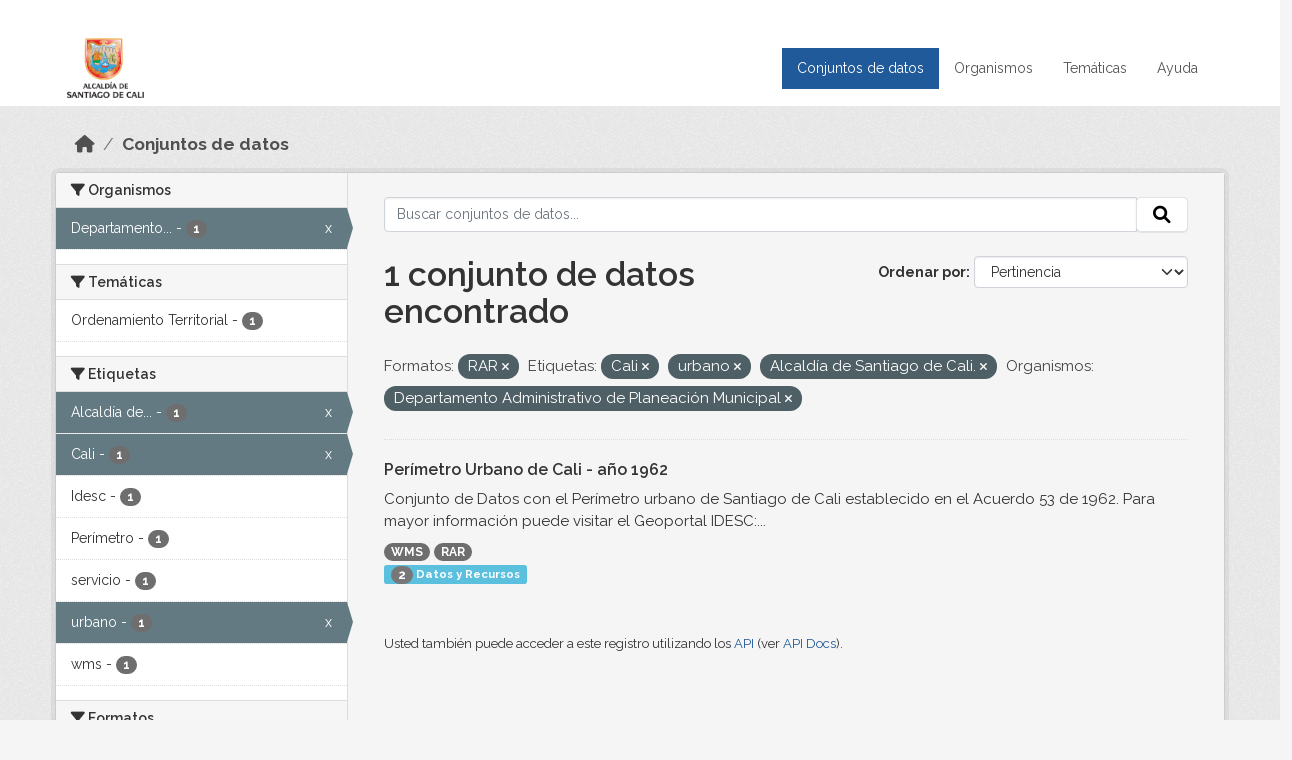

--- FILE ---
content_type: text/html; charset=utf-8
request_url: https://datos.cali.gov.co/dataset?res_format=RAR&tags=Cali&tags=urbano&organization=departamento-administrativo-de-planeacion-municipal&tags=Alcald%C3%ADa+de+Santiago+de+Cali.
body_size: 39086
content:
<!DOCTYPE html>
<!--[if IE 9]> <html lang="es" class="ie9"> <![endif]-->
<!--[if gt IE 8]><!--> <html lang="es"  > <!--<![endif]-->
  <head>
    <meta charset="utf-8" />
      <meta name="csrf_field_name" content="_csrf_token" />
      <meta name="_csrf_token" content="ImVmNDQwODFjM2MzZTU5NzBiNmE3MzJiMDE0YTYwNDZkZmUwOTM0YWYi.aWrIJQ.XxNSQCNJTE-mr_3CUQZeHAzbdc4" />

      <meta name="generator" content="ckan 2.10.4" />
      <meta name="viewport" content="width=device-width, initial-scale=1.0">
    <title>Conjunto de datos - Datos Abiertos Cali</title>

    
    
    <link rel="shortcut icon" href="/img/favicon.ico" />
    
    
        <!-- Google tag (gtag.js) -->
<script async src="https://www.googletagmanager.com/gtag/js?id=G-2GPXESL37B"></script>
<script>
 window.dataLayer = window.dataLayer || [];
 function gtag(){dataLayer.push(arguments);}

 gtag('set', 'linker', );
 gtag('js', new Date());

 gtag('config', 'G-2GPXESL37B', {
     anonymize_ip: true,
     linker: {
         domains: []
     }
 });
</script>
    

  
  
      
      
      
    
  
  

  


    
      
      
    

    
    <link href="/webassets/base/1c87a999_main.css" rel="stylesheet"/>
<link href="/webassets/webassets-external/57f7216b780409588d6765cfa4db3c8a_custom.css" rel="stylesheet"/>
<link href="/css/rating.css" rel="stylesheet"/>
<link href="/webassets/ckanext-activity/6ac15be0_activity.css" rel="stylesheet"/>
    
  </head>

  
  <body data-site-root="https://datos.cali.gov.co/" data-locale-root="https://datos.cali.gov.co/" >

    
    <div class="visually-hidden-focusable"><a href="#content">Skip to main content</a></div>
  

  
    

<header class="account-masthead">
  <div class="container">
    
    
    
  </div>
</header>

<header class="navbar navbar-expand-lg navbar-static-top masthead">
    
  <div class="container">
    <div class="row row-cols-md-2 w-100">
      <hgroup class="header-image navbar-left col">
        
        <a class="logo" href="/">
        <!--
          <img class="image-header" src="/img/lema-alcaldia-cali.png" alt="Datos Abiertos - Alcaldía de Santiago de Cali"
              title="Alcaldía de Santiago de Cali">
        -->
          <img class="image-header" src="/img/logo-alcaldia-cali.png" alt="Datos Abiertos - Alcaldía de Santiago de Cali"
              title="Alcaldía de Santiago de Cali">
          <span class="title-header sr-only">Datos Abiertos</span>
        </a>
        
      </hgroup>
      <di class="col text-end">
        <button class="navbar-toggler" type="button" data-bs-toggle="collapse" data-bs-target="#navbarSupportedContent" aria-controls="navbarSupportedContent" aria-expanded="false" aria-label="Toggle navigation">
          <span class="navbar-toggler-icon"></span>
        </button>
      </div>
      <!-- <div class="navbar-right">
        <button data-target="#main-navigation-toggle" data-toggle="collapse" class="navbar-toggle collapsed"
                type="button">
          <span class="fa fa-bars"></span>
        </button>
      </div> -->

      <div class="collapse navbar-collapse col justify-content-end" id="main-navigation-toggle">
        
        <nav class="section navigation">
          <ul class="navbar-nav me-auto mb-2 mb-lg-0">
            
            <li class="active"><a href="/dataset/">Conjuntos de datos</a></li><li><a href="/organization/">Organismos</a></li><li><a href="/group/">Temáticas</a></li><li><a href="/pages/ayuda">Ayuda</a></li>
            
          </ul>
        </nav>
         
        
        
      </div>
    </div>
  </div>
</header>

  
    <div class="main">
      <div id="content" class="container">
        
          
            <div class="flash-messages">
              
                
              
            </div>
          

          
            <div class="toolbar" role="navigation" aria-label="Miga de pan">
              
                
                  <ol class="breadcrumb">
                    
<li class="home"><a href="/" aria-label="Inicio"><i class="fa fa-home"></i><span> Inicio</span></a></li>
                    
  <li class="active"><a href="/dataset/">Conjuntos de datos</a></li>

                  </ol>
                
              
            </div>
          

          <div class="row wrapper">
            
            
            

            
              <aside class="secondary col-md-3">
                
                
  <div class="filters">
    <div>
      
        

    
    
	
	    
		<section class="module module-narrow module-shallow">
		    
			<h2 class="module-heading">
			    <i class="fa fa-filter"></i>
			    Organismos
			</h2>
		    
		    
			
			    
				<nav aria-label="Organismos">
				    <ul class="list-unstyled nav nav-simple nav-facet">
					
					    
					    
					    
					    
					    <li class="nav-item  active">
						<a href="/dataset/?res_format=RAR&amp;tags=Cali&amp;tags=urbano&amp;tags=Alcald%C3%ADa+de+Santiago+de+Cali." title="Departamento Administrativo de Planeación Municipal">
						    <span class="item-label">Departamento...</span>
						    <span class="hidden separator"> - </span>
						    <span class="item-count badge">1</span>
							<span class="facet-close">x</span>
						</a>
					    </li>
					
				    </ul>
				</nav>

				<p class="module-footer">
				    
					
				    
				</p>
			    
			
		    
		</section>
	    
	
    

      
        

    
    
	
	    
		<section class="module module-narrow module-shallow">
		    
			<h2 class="module-heading">
			    <i class="fa fa-filter"></i>
			    Temáticas
			</h2>
		    
		    
			
			    
				<nav aria-label="Temáticas">
				    <ul class="list-unstyled nav nav-simple nav-facet">
					
					    
					    
					    
					    
					    <li class="nav-item ">
						<a href="/dataset/?res_format=RAR&amp;tags=Cali&amp;tags=urbano&amp;tags=Alcald%C3%ADa+de+Santiago+de+Cali.&amp;organization=departamento-administrativo-de-planeacion-municipal&amp;groups=ordenamiento-territorial" title="">
						    <span class="item-label">Ordenamiento Territorial</span>
						    <span class="hidden separator"> - </span>
						    <span class="item-count badge">1</span>
							
						</a>
					    </li>
					
				    </ul>
				</nav>

				<p class="module-footer">
				    
					
				    
				</p>
			    
			
		    
		</section>
	    
	
    

      
        

    
    
	
	    
		<section class="module module-narrow module-shallow">
		    
			<h2 class="module-heading">
			    <i class="fa fa-filter"></i>
			    Etiquetas
			</h2>
		    
		    
			
			    
				<nav aria-label="Etiquetas">
				    <ul class="list-unstyled nav nav-simple nav-facet">
					
					    
					    
					    
					    
					    <li class="nav-item  active">
						<a href="/dataset/?res_format=RAR&amp;tags=Cali&amp;tags=urbano&amp;organization=departamento-administrativo-de-planeacion-municipal" title="Alcaldía de Santiago de Cali.">
						    <span class="item-label">Alcaldía de...</span>
						    <span class="hidden separator"> - </span>
						    <span class="item-count badge">1</span>
							<span class="facet-close">x</span>
						</a>
					    </li>
					
					    
					    
					    
					    
					    <li class="nav-item  active">
						<a href="/dataset/?res_format=RAR&amp;tags=urbano&amp;tags=Alcald%C3%ADa+de+Santiago+de+Cali.&amp;organization=departamento-administrativo-de-planeacion-municipal" title="">
						    <span class="item-label">Cali</span>
						    <span class="hidden separator"> - </span>
						    <span class="item-count badge">1</span>
							<span class="facet-close">x</span>
						</a>
					    </li>
					
					    
					    
					    
					    
					    <li class="nav-item ">
						<a href="/dataset/?res_format=RAR&amp;tags=Cali&amp;tags=urbano&amp;tags=Alcald%C3%ADa+de+Santiago+de+Cali.&amp;organization=departamento-administrativo-de-planeacion-municipal&amp;tags=Idesc" title="">
						    <span class="item-label">Idesc</span>
						    <span class="hidden separator"> - </span>
						    <span class="item-count badge">1</span>
							
						</a>
					    </li>
					
					    
					    
					    
					    
					    <li class="nav-item ">
						<a href="/dataset/?res_format=RAR&amp;tags=Cali&amp;tags=urbano&amp;tags=Alcald%C3%ADa+de+Santiago+de+Cali.&amp;organization=departamento-administrativo-de-planeacion-municipal&amp;tags=Per%C3%ADmetro" title="">
						    <span class="item-label">Perímetro</span>
						    <span class="hidden separator"> - </span>
						    <span class="item-count badge">1</span>
							
						</a>
					    </li>
					
					    
					    
					    
					    
					    <li class="nav-item ">
						<a href="/dataset/?res_format=RAR&amp;tags=Cali&amp;tags=urbano&amp;tags=Alcald%C3%ADa+de+Santiago+de+Cali.&amp;organization=departamento-administrativo-de-planeacion-municipal&amp;tags=servicio" title="">
						    <span class="item-label">servicio</span>
						    <span class="hidden separator"> - </span>
						    <span class="item-count badge">1</span>
							
						</a>
					    </li>
					
					    
					    
					    
					    
					    <li class="nav-item  active">
						<a href="/dataset/?res_format=RAR&amp;tags=Cali&amp;tags=Alcald%C3%ADa+de+Santiago+de+Cali.&amp;organization=departamento-administrativo-de-planeacion-municipal" title="">
						    <span class="item-label">urbano</span>
						    <span class="hidden separator"> - </span>
						    <span class="item-count badge">1</span>
							<span class="facet-close">x</span>
						</a>
					    </li>
					
					    
					    
					    
					    
					    <li class="nav-item ">
						<a href="/dataset/?res_format=RAR&amp;tags=Cali&amp;tags=urbano&amp;tags=Alcald%C3%ADa+de+Santiago+de+Cali.&amp;organization=departamento-administrativo-de-planeacion-municipal&amp;tags=wms" title="">
						    <span class="item-label">wms</span>
						    <span class="hidden separator"> - </span>
						    <span class="item-count badge">1</span>
							
						</a>
					    </li>
					
				    </ul>
				</nav>

				<p class="module-footer">
				    
					
				    
				</p>
			    
			
		    
		</section>
	    
	
    

      
        

    
    
	
	    
		<section class="module module-narrow module-shallow">
		    
			<h2 class="module-heading">
			    <i class="fa fa-filter"></i>
			    Formatos
			</h2>
		    
		    
			
			    
				<nav aria-label="Formatos">
				    <ul class="list-unstyled nav nav-simple nav-facet">
					
					    
					    
					    
					    
					    <li class="nav-item  active">
						<a href="/dataset/?tags=Cali&amp;tags=urbano&amp;tags=Alcald%C3%ADa+de+Santiago+de+Cali.&amp;organization=departamento-administrativo-de-planeacion-municipal" title="">
						    <span class="item-label">RAR</span>
						    <span class="hidden separator"> - </span>
						    <span class="item-count badge">1</span>
							<span class="facet-close">x</span>
						</a>
					    </li>
					
					    
					    
					    
					    
					    <li class="nav-item ">
						<a href="/dataset/?res_format=RAR&amp;tags=Cali&amp;tags=urbano&amp;tags=Alcald%C3%ADa+de+Santiago+de+Cali.&amp;organization=departamento-administrativo-de-planeacion-municipal&amp;res_format=WMS" title="">
						    <span class="item-label">WMS</span>
						    <span class="hidden separator"> - </span>
						    <span class="item-count badge">1</span>
							
						</a>
					    </li>
					
				    </ul>
				</nav>

				<p class="module-footer">
				    
					
				    
				</p>
			    
			
		    
		</section>
	    
	
    

      
        

    
    
	
	    
		<section class="module module-narrow module-shallow">
		    
			<h2 class="module-heading">
			    <i class="fa fa-filter"></i>
			    Licencias
			</h2>
		    
		    
			
			    
				<nav aria-label="Licencias">
				    <ul class="list-unstyled nav nav-simple nav-facet">
					
					    
					    
					    
					    
					    <li class="nav-item ">
						<a href="/dataset/?res_format=RAR&amp;tags=Cali&amp;tags=urbano&amp;tags=Alcald%C3%ADa+de+Santiago+de+Cali.&amp;organization=departamento-administrativo-de-planeacion-municipal&amp;license_id=cc-by-sa" title="Creative Commons Attribution Share-Alike">
						    <span class="item-label">Creative Commons...</span>
						    <span class="hidden separator"> - </span>
						    <span class="item-count badge">1</span>
							
						</a>
					    </li>
					
				    </ul>
				</nav>

				<p class="module-footer">
				    
					
				    
				</p>
			    
			
		    
		</section>
	    
	
    

      
    </div>
    <a class="close no-text hide-filters"><i class="fa fa-times-circle"></i><span class="text">close</span></a>
  </div>

              </aside>
            

            
              <div class="primary col-md-9 col-xs-12" role="main">
                
                
  <section class="module">
    <div class="module-content">
      
        
      
      
    
    
    







<form id="dataset-search-form" class="search-form" method="get" data-module="select-switch">

  
    <div class="input-group search-input-group">
      <input aria-label="Buscar conjuntos de datos..." id="field-giant-search" type="text" class="form-control input-lg" name="q" value="" autocomplete="off" placeholder="Buscar conjuntos de datos...">
      
      <span class="input-group-btn">
        <button class="btn btn-default btn-lg" type="submit" value="search" aria-label="Enviar">
          <i class="fa fa-search"></i>
        </button>
      </span>
      
    </div>
  

  
    <span>






<input type="hidden" name="res_format" value="RAR" />





<input type="hidden" name="tags" value="Cali" />





<input type="hidden" name="tags" value="urbano" />





<input type="hidden" name="tags" value="Alcaldía de Santiago de Cali." />





<input type="hidden" name="organization" value="departamento-administrativo-de-planeacion-municipal" />



</span>
  

  
    
      <div class="form-group control-order-by">
        <label for="field-order-by">Ordenar por</label>
        <select id="field-order-by" name="sort" class="form-control form-select">
          
            
              <option value="score desc, metadata_modified desc" selected="selected">Pertinencia</option>
            
          
            
              <option value="title_string asc">Nombre Ascendente</option>
            
          
            
              <option value="title_string desc">Nombre Descendente</option>
            
          
            
          
            
          
            
              <option value="metadata_modified desc">Última modificación</option>
            
          
            
          
        </select>
        
        <button class="btn btn-default js-hide" type="submit">Ir</button>
        
      </div>
    
  

  
    
      <h1>

  
  
  
  

1 conjunto de datos encontrado</h1>
    
  

  
    
      <p class="filter-list">
        
          
          <span class="facet">Formatos:</span>
          
            <span class="filtered pill">RAR
              <a href="/dataset/?tags=Cali&amp;tags=urbano&amp;tags=Alcald%C3%ADa+de+Santiago+de+Cali.&amp;organization=departamento-administrativo-de-planeacion-municipal" class="remove" title="Quitar"><i class="fa fa-times"></i></a>
            </span>
          
        
          
          <span class="facet">Etiquetas:</span>
          
            <span class="filtered pill">Cali
              <a href="/dataset/?res_format=RAR&amp;tags=urbano&amp;tags=Alcald%C3%ADa+de+Santiago+de+Cali.&amp;organization=departamento-administrativo-de-planeacion-municipal" class="remove" title="Quitar"><i class="fa fa-times"></i></a>
            </span>
          
            <span class="filtered pill">urbano
              <a href="/dataset/?res_format=RAR&amp;tags=Cali&amp;tags=Alcald%C3%ADa+de+Santiago+de+Cali.&amp;organization=departamento-administrativo-de-planeacion-municipal" class="remove" title="Quitar"><i class="fa fa-times"></i></a>
            </span>
          
            <span class="filtered pill">Alcaldía de Santiago de Cali.
              <a href="/dataset/?res_format=RAR&amp;tags=Cali&amp;tags=urbano&amp;organization=departamento-administrativo-de-planeacion-municipal" class="remove" title="Quitar"><i class="fa fa-times"></i></a>
            </span>
          
        
          
          <span class="facet">Organismos:</span>
          
            <span class="filtered pill">Departamento Administrativo de Planeación Municipal
              <a href="/dataset/?res_format=RAR&amp;tags=Cali&amp;tags=urbano&amp;tags=Alcald%C3%ADa+de+Santiago+de+Cali." class="remove" title="Quitar"><i class="fa fa-times"></i></a>
            </span>
          
        
      </p>
      <a class="show-filters btn btn-default">Filtrar Resultados</a>
    
  

</form>





      
        

  
    <ul class="dataset-list list-unstyled">
    	
	      
	        






  <li class="dataset-item">
    

      <div class="dataset-content">
        
          <h2 class="dataset-heading">
            
              
            
            
<a href="/dataset/servicio-wms-perimetro-urbano-cali-ano-1962" title="Perímetro Urbano de Cali - año 1962">
  Perímetro Urbano de Cali - año 1962
</a>

            
              
              
            
          </h2>
        
        
          
            <div>Conjunto de Datos con el Perímetro urbano de Santiago de Cali establecido en el Acuerdo 53 de 1962. Para mayor información puede visitar el Geoportal IDESC:...</div>
          
        
      </div>
      
        
          
            <ul class="dataset-resources list-unstyled">
              
                
                <li>
                  <a href="/dataset/servicio-wms-perimetro-urbano-cali-ano-1962" class="badge badge-default" data-format="wms">WMS</a>
                </li>
                
                <li>
                  <a href="/dataset/servicio-wms-perimetro-urbano-cali-ano-1962" class="badge badge-default" data-format="rar">RAR</a>
                </li>
                
              
            </ul>
          
        
      
    
<div class="label label-info">
  <span class="item-count badge">2</span> Datos y Recursos
</div>

  </li>

	      
	    
    </ul>
  

      
    </div>

    
      
    
  </section>

  
    <section class="module">
      <div class="module-content">
        
          <small>
            
            
            
          Usted también puede acceder a este registro utilizando los <a href="/api/3">API</a> (ver <a href="http://docs.ckan.org/en/2.10/api/">API Docs</a>).
          </small>
        
      </div>
    </section>
  

              </div>
            
          </div>
        
      </div>
    </div>
  
    <footer class="site-footer">
  <div class="container">
    <div class="row">
      <div class="contact col-md-12 wow fadeInUp animated">
        <h2 class="title-section">Contáctenos</h2>
        <div class="row">
          <div class="info-container col-md-6">
            <div class="info place">
              <span>Dirección:</span> Centro Administrativo Municipal (CAM) Avenida 2 Norte #10 - 70. Cali - Valle del
              Cauca - Colombia.
            </div>
            <div class="info clock">
              <span>Horario atención:</span> lunes a viernes de 8 am a 12 pm y de 2 pm a 5 pm.
            </div>
            <div class="info clock">
              <a href="http://www.cali.gov.co/publicaciones/43/oficina_de_atencin_al_ciudadano/"> Atención al
                ciudadano </a>
            </div>
            <div class="info directory">
              <a href="http://www.cali.gov.co/directorio/">Directorio dependencias</a>
            </div>
          </div>
          <div class="info-container col-md-6 wow fadeInUp animated">
            <div class="info phone">
              <span>Linea Nacional:</span> 01 8000 222 195
            </div>
            <div class="info phone">
              <span>Lineas Locales:</span> 195 - (57+2) 887 9020
            </div>
            <div class="info email">
              <span>Email:</span> <a href="mailto:contactenos@cali.gov.co" title="Alcaldía de Santiago de Cali">contactenos@cali.gov.co</a>
            </div>
            <div class="info email">
              <span>Notificaciones Judiciales:</span> <a href="mailto:notificacionesjudiciales@cali.gov.co"
                                                        title="Alcaldía de Santiago de Cali">notificacionesjudiciales@cali.gov.co</a>
            </div>
          </div>
        </div> <!-- FIN ROW -->
      </div>
    </div> <!-- FIN ROW -->
  </div>

  <div class="copyright">
    <div class="container">
      
      <div class="row">
        <div class="col-md-8 footer-links">
          
          <ul class="list-unstyled">
            
            <li><a href="/about">Acerca de Datos Abiertos Cali</a>
            </li>
            
          </ul>
          <ul class="list-unstyled">
            
            
            <li><a href="http://docs.ckan.org/en/2.10/api/">API CKAN</a></li>
            <li><a href="http://www.ckan.org/">CKAN Association</a></li>
            <li><a href="http://www.opendefinition.org/okd/"><img
                src="/base/images/od_80x15_blue.png" alt="Open Data"></a></li>
            
          </ul>
          
        </div>
        <div class="col-md-4 attribution">
          
          <p><strong>Gestionado con </strong> <a class="hide-text ckan-footer-logo" href="http://ckan.org">CKAN</a>
          <!-- <a class="hide-text nexura-footer-logo" href="http://www.nexura.com/" title="Nexura Internacional">Nexura</a> -->
          </p>
          
          
          
<form class="lang-select" action="/util/redirect" data-module="select-switch" method="POST">
  
<input type="hidden" name="_csrf_token" value="ImVmNDQwODFjM2MzZTU5NzBiNmE3MzJiMDE0YTYwNDZkZmUwOTM0YWYi.aWrIJQ.XxNSQCNJTE-mr_3CUQZeHAzbdc4"/> 
  <div class="form-group">
    <label for="field-lang-select">Idioma</label>
    <select id="field-lang-select" name="url" data-module="autocomplete" data-module-dropdown-class="lang-dropdown" data-module-container-class="lang-container">
      
        <option value="/es/dataset?res_format=RAR&amp;tags=Cali&amp;tags=urbano&amp;organization=departamento-administrativo-de-planeacion-municipal&amp;tags=Alcald%C3%ADa+de+Santiago+de+Cali." selected="selected">
          español
        </option>
      
        <option value="/en/dataset?res_format=RAR&amp;tags=Cali&amp;tags=urbano&amp;organization=departamento-administrativo-de-planeacion-municipal&amp;tags=Alcald%C3%ADa+de+Santiago+de+Cali." >
          English
        </option>
      
        <option value="/pt_BR/dataset?res_format=RAR&amp;tags=Cali&amp;tags=urbano&amp;organization=departamento-administrativo-de-planeacion-municipal&amp;tags=Alcald%C3%ADa+de+Santiago+de+Cali." >
          português (Brasil)
        </option>
      
        <option value="/ja/dataset?res_format=RAR&amp;tags=Cali&amp;tags=urbano&amp;organization=departamento-administrativo-de-planeacion-municipal&amp;tags=Alcald%C3%ADa+de+Santiago+de+Cali." >
          日本語
        </option>
      
        <option value="/it/dataset?res_format=RAR&amp;tags=Cali&amp;tags=urbano&amp;organization=departamento-administrativo-de-planeacion-municipal&amp;tags=Alcald%C3%ADa+de+Santiago+de+Cali." >
          italiano
        </option>
      
        <option value="/cs_CZ/dataset?res_format=RAR&amp;tags=Cali&amp;tags=urbano&amp;organization=departamento-administrativo-de-planeacion-municipal&amp;tags=Alcald%C3%ADa+de+Santiago+de+Cali." >
          čeština (Česko)
        </option>
      
        <option value="/ca/dataset?res_format=RAR&amp;tags=Cali&amp;tags=urbano&amp;organization=departamento-administrativo-de-planeacion-municipal&amp;tags=Alcald%C3%ADa+de+Santiago+de+Cali." >
          català
        </option>
      
        <option value="/fr/dataset?res_format=RAR&amp;tags=Cali&amp;tags=urbano&amp;organization=departamento-administrativo-de-planeacion-municipal&amp;tags=Alcald%C3%ADa+de+Santiago+de+Cali." >
          français
        </option>
      
        <option value="/el/dataset?res_format=RAR&amp;tags=Cali&amp;tags=urbano&amp;organization=departamento-administrativo-de-planeacion-municipal&amp;tags=Alcald%C3%ADa+de+Santiago+de+Cali." >
          Ελληνικά
        </option>
      
        <option value="/sv/dataset?res_format=RAR&amp;tags=Cali&amp;tags=urbano&amp;organization=departamento-administrativo-de-planeacion-municipal&amp;tags=Alcald%C3%ADa+de+Santiago+de+Cali." >
          svenska
        </option>
      
        <option value="/sr/dataset?res_format=RAR&amp;tags=Cali&amp;tags=urbano&amp;organization=departamento-administrativo-de-planeacion-municipal&amp;tags=Alcald%C3%ADa+de+Santiago+de+Cali." >
          српски
        </option>
      
        <option value="/no/dataset?res_format=RAR&amp;tags=Cali&amp;tags=urbano&amp;organization=departamento-administrativo-de-planeacion-municipal&amp;tags=Alcald%C3%ADa+de+Santiago+de+Cali." >
          norsk
        </option>
      
        <option value="/sk/dataset?res_format=RAR&amp;tags=Cali&amp;tags=urbano&amp;organization=departamento-administrativo-de-planeacion-municipal&amp;tags=Alcald%C3%ADa+de+Santiago+de+Cali." >
          slovenčina
        </option>
      
        <option value="/fi/dataset?res_format=RAR&amp;tags=Cali&amp;tags=urbano&amp;organization=departamento-administrativo-de-planeacion-municipal&amp;tags=Alcald%C3%ADa+de+Santiago+de+Cali." >
          suomi
        </option>
      
        <option value="/ru/dataset?res_format=RAR&amp;tags=Cali&amp;tags=urbano&amp;organization=departamento-administrativo-de-planeacion-municipal&amp;tags=Alcald%C3%ADa+de+Santiago+de+Cali." >
          русский
        </option>
      
        <option value="/de/dataset?res_format=RAR&amp;tags=Cali&amp;tags=urbano&amp;organization=departamento-administrativo-de-planeacion-municipal&amp;tags=Alcald%C3%ADa+de+Santiago+de+Cali." >
          Deutsch
        </option>
      
        <option value="/pl/dataset?res_format=RAR&amp;tags=Cali&amp;tags=urbano&amp;organization=departamento-administrativo-de-planeacion-municipal&amp;tags=Alcald%C3%ADa+de+Santiago+de+Cali." >
          polski
        </option>
      
        <option value="/nl/dataset?res_format=RAR&amp;tags=Cali&amp;tags=urbano&amp;organization=departamento-administrativo-de-planeacion-municipal&amp;tags=Alcald%C3%ADa+de+Santiago+de+Cali." >
          Nederlands
        </option>
      
        <option value="/bg/dataset?res_format=RAR&amp;tags=Cali&amp;tags=urbano&amp;organization=departamento-administrativo-de-planeacion-municipal&amp;tags=Alcald%C3%ADa+de+Santiago+de+Cali." >
          български
        </option>
      
        <option value="/ko_KR/dataset?res_format=RAR&amp;tags=Cali&amp;tags=urbano&amp;organization=departamento-administrativo-de-planeacion-municipal&amp;tags=Alcald%C3%ADa+de+Santiago+de+Cali." >
          한국어 (대한민국)
        </option>
      
        <option value="/hu/dataset?res_format=RAR&amp;tags=Cali&amp;tags=urbano&amp;organization=departamento-administrativo-de-planeacion-municipal&amp;tags=Alcald%C3%ADa+de+Santiago+de+Cali." >
          magyar
        </option>
      
        <option value="/sl/dataset?res_format=RAR&amp;tags=Cali&amp;tags=urbano&amp;organization=departamento-administrativo-de-planeacion-municipal&amp;tags=Alcald%C3%ADa+de+Santiago+de+Cali." >
          slovenščina
        </option>
      
        <option value="/lv/dataset?res_format=RAR&amp;tags=Cali&amp;tags=urbano&amp;organization=departamento-administrativo-de-planeacion-municipal&amp;tags=Alcald%C3%ADa+de+Santiago+de+Cali." >
          latviešu
        </option>
      
        <option value="/id/dataset?res_format=RAR&amp;tags=Cali&amp;tags=urbano&amp;organization=departamento-administrativo-de-planeacion-municipal&amp;tags=Alcald%C3%ADa+de+Santiago+de+Cali." >
          Indonesia
        </option>
      
        <option value="/ro/dataset?res_format=RAR&amp;tags=Cali&amp;tags=urbano&amp;organization=departamento-administrativo-de-planeacion-municipal&amp;tags=Alcald%C3%ADa+de+Santiago+de+Cali." >
          română
        </option>
      
        <option value="/lt/dataset?res_format=RAR&amp;tags=Cali&amp;tags=urbano&amp;organization=departamento-administrativo-de-planeacion-municipal&amp;tags=Alcald%C3%ADa+de+Santiago+de+Cali." >
          lietuvių
        </option>
      
        <option value="/bs/dataset?res_format=RAR&amp;tags=Cali&amp;tags=urbano&amp;organization=departamento-administrativo-de-planeacion-municipal&amp;tags=Alcald%C3%ADa+de+Santiago+de+Cali." >
          bosanski
        </option>
      
        <option value="/hr/dataset?res_format=RAR&amp;tags=Cali&amp;tags=urbano&amp;organization=departamento-administrativo-de-planeacion-municipal&amp;tags=Alcald%C3%ADa+de+Santiago+de+Cali." >
          hrvatski
        </option>
      
        <option value="/gl/dataset?res_format=RAR&amp;tags=Cali&amp;tags=urbano&amp;organization=departamento-administrativo-de-planeacion-municipal&amp;tags=Alcald%C3%ADa+de+Santiago+de+Cali." >
          galego
        </option>
      
        <option value="/tl/dataset?res_format=RAR&amp;tags=Cali&amp;tags=urbano&amp;organization=departamento-administrativo-de-planeacion-municipal&amp;tags=Alcald%C3%ADa+de+Santiago+de+Cali." >
          Filipino (Pilipinas)
        </option>
      
        <option value="/is/dataset?res_format=RAR&amp;tags=Cali&amp;tags=urbano&amp;organization=departamento-administrativo-de-planeacion-municipal&amp;tags=Alcald%C3%ADa+de+Santiago+de+Cali." >
          íslenska
        </option>
      
        <option value="/zh_Hans_CN/dataset?res_format=RAR&amp;tags=Cali&amp;tags=urbano&amp;organization=departamento-administrativo-de-planeacion-municipal&amp;tags=Alcald%C3%ADa+de+Santiago+de+Cali." >
          中文 (简体, 中国)
        </option>
      
        <option value="/he/dataset?res_format=RAR&amp;tags=Cali&amp;tags=urbano&amp;organization=departamento-administrativo-de-planeacion-municipal&amp;tags=Alcald%C3%ADa+de+Santiago+de+Cali." >
          עברית
        </option>
      
        <option value="/th/dataset?res_format=RAR&amp;tags=Cali&amp;tags=urbano&amp;organization=departamento-administrativo-de-planeacion-municipal&amp;tags=Alcald%C3%ADa+de+Santiago+de+Cali." >
          ไทย
        </option>
      
        <option value="/en_AU/dataset?res_format=RAR&amp;tags=Cali&amp;tags=urbano&amp;organization=departamento-administrativo-de-planeacion-municipal&amp;tags=Alcald%C3%ADa+de+Santiago+de+Cali." >
          English (Australia)
        </option>
      
        <option value="/es_AR/dataset?res_format=RAR&amp;tags=Cali&amp;tags=urbano&amp;organization=departamento-administrativo-de-planeacion-municipal&amp;tags=Alcald%C3%ADa+de+Santiago+de+Cali." >
          español (Argentina)
        </option>
      
        <option value="/mn_MN/dataset?res_format=RAR&amp;tags=Cali&amp;tags=urbano&amp;organization=departamento-administrativo-de-planeacion-municipal&amp;tags=Alcald%C3%ADa+de+Santiago+de+Cali." >
          монгол (Монгол)
        </option>
      
        <option value="/da_DK/dataset?res_format=RAR&amp;tags=Cali&amp;tags=urbano&amp;organization=departamento-administrativo-de-planeacion-municipal&amp;tags=Alcald%C3%ADa+de+Santiago+de+Cali." >
          dansk (Danmark)
        </option>
      
        <option value="/en_GB/dataset?res_format=RAR&amp;tags=Cali&amp;tags=urbano&amp;organization=departamento-administrativo-de-planeacion-municipal&amp;tags=Alcald%C3%ADa+de+Santiago+de+Cali." >
          English (United Kingdom)
        </option>
      
        <option value="/nb_NO/dataset?res_format=RAR&amp;tags=Cali&amp;tags=urbano&amp;organization=departamento-administrativo-de-planeacion-municipal&amp;tags=Alcald%C3%ADa+de+Santiago+de+Cali." >
          norsk bokmål (Norge)
        </option>
      
        <option value="/am/dataset?res_format=RAR&amp;tags=Cali&amp;tags=urbano&amp;organization=departamento-administrativo-de-planeacion-municipal&amp;tags=Alcald%C3%ADa+de+Santiago+de+Cali." >
          አማርኛ
        </option>
      
        <option value="/pt_PT/dataset?res_format=RAR&amp;tags=Cali&amp;tags=urbano&amp;organization=departamento-administrativo-de-planeacion-municipal&amp;tags=Alcald%C3%ADa+de+Santiago+de+Cali." >
          português (Portugal)
        </option>
      
        <option value="/mk/dataset?res_format=RAR&amp;tags=Cali&amp;tags=urbano&amp;organization=departamento-administrativo-de-planeacion-municipal&amp;tags=Alcald%C3%ADa+de+Santiago+de+Cali." >
          македонски
        </option>
      
        <option value="/my_MM/dataset?res_format=RAR&amp;tags=Cali&amp;tags=urbano&amp;organization=departamento-administrativo-de-planeacion-municipal&amp;tags=Alcald%C3%ADa+de+Santiago+de+Cali." >
          မြန်မာ (မြန်မာ)
        </option>
      
        <option value="/sq/dataset?res_format=RAR&amp;tags=Cali&amp;tags=urbano&amp;organization=departamento-administrativo-de-planeacion-municipal&amp;tags=Alcald%C3%ADa+de+Santiago+de+Cali." >
          shqip
        </option>
      
        <option value="/fa_IR/dataset?res_format=RAR&amp;tags=Cali&amp;tags=urbano&amp;organization=departamento-administrativo-de-planeacion-municipal&amp;tags=Alcald%C3%ADa+de+Santiago+de+Cali." >
          فارسی (ایران)
        </option>
      
        <option value="/tr/dataset?res_format=RAR&amp;tags=Cali&amp;tags=urbano&amp;organization=departamento-administrativo-de-planeacion-municipal&amp;tags=Alcald%C3%ADa+de+Santiago+de+Cali." >
          Türkçe
        </option>
      
        <option value="/sr_Latn/dataset?res_format=RAR&amp;tags=Cali&amp;tags=urbano&amp;organization=departamento-administrativo-de-planeacion-municipal&amp;tags=Alcald%C3%ADa+de+Santiago+de+Cali." >
          srpski (latinica)
        </option>
      
        <option value="/uk/dataset?res_format=RAR&amp;tags=Cali&amp;tags=urbano&amp;organization=departamento-administrativo-de-planeacion-municipal&amp;tags=Alcald%C3%ADa+de+Santiago+de+Cali." >
          українська
        </option>
      
        <option value="/km/dataset?res_format=RAR&amp;tags=Cali&amp;tags=urbano&amp;organization=departamento-administrativo-de-planeacion-municipal&amp;tags=Alcald%C3%ADa+de+Santiago+de+Cali." >
          ខ្មែរ
        </option>
      
        <option value="/vi/dataset?res_format=RAR&amp;tags=Cali&amp;tags=urbano&amp;organization=departamento-administrativo-de-planeacion-municipal&amp;tags=Alcald%C3%ADa+de+Santiago+de+Cali." >
          Tiếng Việt
        </option>
      
        <option value="/ar/dataset?res_format=RAR&amp;tags=Cali&amp;tags=urbano&amp;organization=departamento-administrativo-de-planeacion-municipal&amp;tags=Alcald%C3%ADa+de+Santiago+de+Cali." >
          العربية
        </option>
      
        <option value="/ne/dataset?res_format=RAR&amp;tags=Cali&amp;tags=urbano&amp;organization=departamento-administrativo-de-planeacion-municipal&amp;tags=Alcald%C3%ADa+de+Santiago+de+Cali." >
          नेपाली
        </option>
      
        <option value="/zh_Hant_TW/dataset?res_format=RAR&amp;tags=Cali&amp;tags=urbano&amp;organization=departamento-administrativo-de-planeacion-municipal&amp;tags=Alcald%C3%ADa+de+Santiago+de+Cali." >
          中文 (繁體, 台灣)
        </option>
      
        <option value="/eu/dataset?res_format=RAR&amp;tags=Cali&amp;tags=urbano&amp;organization=departamento-administrativo-de-planeacion-municipal&amp;tags=Alcald%C3%ADa+de+Santiago+de+Cali." >
          euskara
        </option>
      
        <option value="/uk_UA/dataset?res_format=RAR&amp;tags=Cali&amp;tags=urbano&amp;organization=departamento-administrativo-de-planeacion-municipal&amp;tags=Alcald%C3%ADa+de+Santiago+de+Cali." >
          українська (Україна)
        </option>
      
    </select>
  </div>
  <button class="btn btn-default d-none " type="submit">Ir</button>
</form>


          
        </div>
      </div>
      
    </div>
  </div> <!-- FIN COPYRIGHT -->

</footer>


<link rel="stylesheet" href="https://calivirtual.net/chat/v22102021/vista/css/estilos_datos.css">
<script src="https://calivirtual.net/chat/v22102021/vista/js/function_datos.js"></script>    

<button class="boton-chat boton-chat-animated" id="boton-chat" onclick="chat_abrir()">
    <img src="https://calivirtual.net/chat/v22102021/vista/img/chat.png" alt="">
</button>

<div class="contenedor-chat" id="contenedor-chat">
    <div class="chat-head">
        <p>Bienvenido al servicio ChatBox de datos abiertos Cali</p>
        <button class="chat-boton-cerrar" onclick="chat_cerrar()">
            <i class="">&times;</i>
        </button>
    </div>

    <div class="chat-body-inicio" id="chat-body"></div>

    <div class="chat-mensaje" id=chat-mensaje>
        <div class="row">
            <div class="col-sm-12">
                <form action="javascript: chat_mensaje()">
                    <div class="form-group">
                        <div class="input-group">
                            <input type="text" class="form-control" name="chat-texto" id="chat-texto" onkeypress="return soloNumeros(event)" placeholder="Escriba aqui" autocomplete="off" required>
                            <div class="input-group-btn">
                                <button class="btn chat-btn-enviar" type="submit">
                                    <i class="glyphicon glyphicon-send"></i>
                                </button>
                            </div>
                        </div>
                    </div>
                </form>
            </div>
        </div>
    </div>
</div>

<div class="chat-ventana-multimedia" id="chat-ventana-multimedia">
    <img src="" alt="" id="chat-multimedia">
    <br><br>
    <button class="btn btn-danger" style="float: right" onclick="ocultar('chat-ventana-multimedia')">Cerrar</button>
</div>
  
  
  
  
  
  
    
    
    
        
        
        <div class="js-hide" data-module="google-analytics"
             data-module-googleanalytics_resource_prefix="/downloads/">
        </div>
    


  

      

    
    
    <link href="/webassets/vendor/d05bf0e7_fontawesome.css" rel="stylesheet"/>
<link href="/css/rating.css" rel="stylesheet"/>
<link href="/webassets/vendor/f3b8236b_select2.css" rel="stylesheet"/>
    <script src="/webassets/vendor/8c3c143a_jquery.js" type="text/javascript"></script>
<script src="/webassets/vendor/5027b870_vendor.js" type="text/javascript"></script>
<script src="/webassets/vendor/6d1ad7e6_bootstrap.js" type="text/javascript"></script>
<script src="/webassets/base/6fddaa3f_main.js" type="text/javascript"></script>
<script src="/webassets/base/0d750fad_ckan.js" type="text/javascript"></script>
<script src="/webassets/ckanext-googleanalytics/event_tracking.js?c4ef09be" type="text/javascript"></script>
<script src="/webassets/activity/0fdb5ee0_activity.js" type="text/javascript"></script>
  </body>
</html>